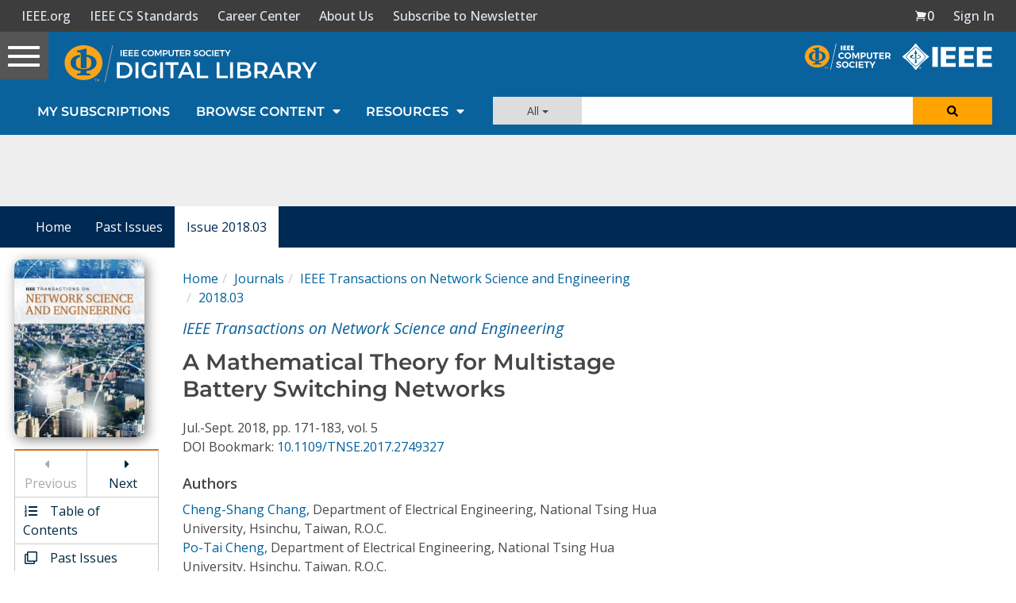

--- FILE ---
content_type: text/html; charset=utf-8
request_url: https://www.google.com/recaptcha/api2/aframe
body_size: 266
content:
<!DOCTYPE HTML><html><head><meta http-equiv="content-type" content="text/html; charset=UTF-8"></head><body><script nonce="1ZOV--Ydi3uFe_ELno627Q">/** Anti-fraud and anti-abuse applications only. See google.com/recaptcha */ try{var clients={'sodar':'https://pagead2.googlesyndication.com/pagead/sodar?'};window.addEventListener("message",function(a){try{if(a.source===window.parent){var b=JSON.parse(a.data);var c=clients[b['id']];if(c){var d=document.createElement('img');d.src=c+b['params']+'&rc='+(localStorage.getItem("rc::a")?sessionStorage.getItem("rc::b"):"");window.document.body.appendChild(d);sessionStorage.setItem("rc::e",parseInt(sessionStorage.getItem("rc::e")||0)+1);localStorage.setItem("rc::h",'1765024215880');}}}catch(b){}});window.parent.postMessage("_grecaptcha_ready", "*");}catch(b){}</script></body></html>

--- FILE ---
content_type: application/x-javascript
request_url: https://application.ieeecomputer.org/csdl-website/production/875.5fb4a94748d0cdee.js
body_size: 2931
content:
"use strict";(self.webpackChunknodejs_csdl_website=self.webpackChunknodejs_csdl_website||[]).push([[875],{4875:(to,g,e)=>{e.r(g),e.d(g,{TransactionListModule:()=>io});var l=e(6362),d=e(7763),a=e(1876),c=e(71),u=e(6223),T=e(731),m=e(2218),v=e(6587),h=e(7418),f=e(5921),x=e(2340),b=e(5517),o=e(3184),y=e(4780),U=e(5242),I=e(7619),M=e(8116),Z=e(9263),P=e(9874),S=e(7821),J=e(655),O=e(4378),C=e(1318),L=e(5221);const Q=["filterPeriodicalsInput"];function A(t,s){if(1&t&&(o.TgZ(0,"a",21),o._UZ(1,"img",22),o.TgZ(2,"div",23)(3,"h3",24),o._uU(4),o.qZA()()()),2&t){const i=o.oxw().$implicit,n=o.oxw();o.Q6J("href",i.externalUrl,o.LSH),o.xp6(1),o.Q6J("src",n.defaultCoverUrl(i.coverImageSlug),o.LSH),o.xp6(3),o.Oqu(i.title)}}function w(t,s){if(1&t&&(o.TgZ(0,"a",25),o._UZ(1,"img",22),o.TgZ(2,"div",23)(3,"h3",24),o._uU(4),o.qZA()()()),2&t){const i=o.oxw().$implicit,n=o.oxw();o.Q6J("routerLink",n.getPeriodicalHomeUrl(null==i?null:i.internalIdPrefix)),o.xp6(1),o.Q6J("src",n.defaultCoverUrl(i.coverImageSlug),o.LSH),o.xp6(3),o.Oqu(i.title)}}function E(t,s){if(1&t&&(o.TgZ(0,"div",16)(1,"div",17),o.YNc(2,A,5,3,"a",18),o.YNc(3,w,5,3,"a",19),o.qZA(),o._UZ(4,"br",20),o.qZA()),2&t){const i=s.$implicit;o.xp6(2),o.Q6J("ngIf",i.isExternal),o.xp6(1),o.Q6J("ngIf",!i.isExternal)}}const F=function(){return["title"]};let Y=(()=>{class t{constructor(i,n){this.apollo=i,this.ebookService=n,this.faIcons={infoCircle:J.sqG},this.ngUnsubscribe=new m.xQ}ngOnInit(){this.apollo.query({query:N}).pipe((0,h.K)(i=>(0,v._)(i)),(0,f.R)(this.ngUnsubscribe)).subscribe(({data:i})=>{this.cosponsoredPeriodicals=null==i?void 0:i.cosponsoredPeriodicals}),this.ebookService.getPeriodicals().subscribe(i=>{this.periodicals=i})}ngOnDestroy(){this.ngUnsubscribe.next(),this.ngUnsubscribe.complete()}defaultCoverUrl(i){return`${x.N.CSDL_IMAGES_CDN_URL}/website/default-covers/trans/cosponsored/${i}.jpg`}getPeriodicalHomeUrl(i){if(!i||!this.periodicals)return null;const n=this.periodicals.find(r=>r.idPrefix===i);return n?this.ebookService.getPeriodicalHomeUrl(n):null}}return t.\u0275fac=function(i){return new(i||t)(o.Y36(O._M),o.Y36(u.u))},t.\u0275cmp=o.Xpm({type:t,selectors:[["csdl-cosponsored-transactions-list"]],viewQuery:function(i,n){if(1&i&&o.Gf(Q,7),2&i){let r;o.iGM(r=o.CRH())&&(n.filterPeriodicalsInput=r.first)}},inputs:{pubType:"pubType"},decls:21,vars:11,consts:[[1,"container-fluid","pt-sm-4","pt-3","px-sm-2","px-0"],[1,"content-section","bg-white","border-grey","mx-3"],[1,"row","pl-5","pr-5","pt-3"],[1,"col-sm-6"],[1,"clearfix"],[1,"pull-left"],[1,"inline","content-section-title"],[1,"hidden-xs"],[1,"visible-xs"],["role","presentation","tooltip","Co-Sponsored Journals in the list below are hosted in IEEE Xplore and are not available in the Computer Society Digital Library (CSDL)","placement","right",1,"ml-3",3,"icon"],["type","text","placeholder","Filter Subscriptions by Title","aria-label","Filter Subscriptions by Title",1,"filter-list-input","form-control","mt-4",3,"ngModel","ngModelChange"],["filterPeriodicalsInput",""],[1,"mt","mb0"],[1,"pt-2","pb-5","px-5"],[1,"row","five-column-row","row-center","m-0"],["class","col-lg-5ths col-md-3 col-sm-4 col-xs-6 mt-5",4,"ngFor","ngForOf"],[1,"col-lg-5ths","col-md-3","col-sm-4","col-xs-6","mt-5"],[1,"periodical-item"],["rel","nofollow","target","_blank","style","color: #4a4a4a",3,"href",4,"ngIf"],["style","color: #4a4a4a",3,"routerLink",4,"ngIf"],[2,"clear","both"],["rel","nofollow","target","_blank",2,"color","#4a4a4a",3,"href"],["title","Journal Cover","alt","Default Cover Image",1,"img-responsive","csdl-cover-image","periodical-cover-border",3,"src"],[1,"mt-4","text-left"],[1,"periodical-title"],[2,"color","#4a4a4a",3,"routerLink"]],template:function(i,n){1&i&&(o.TgZ(0,"div",0)(1,"div",1)(2,"div",2)(3,"div",3)(4,"div",4)(5,"div",5)(6,"h4",6)(7,"span",7),o._uU(8,"Co-Sponsored Journals in IEEE Xplore"),o.qZA(),o.TgZ(9,"span",8),o._uU(10,"Co-Sponsored in Xplore"),o.qZA(),o._UZ(11,"fa-icon",9),o.qZA()()()(),o.TgZ(12,"div",3)(13,"input",10,11),o.NdJ("ngModelChange",function(p){return n.searchFilterKeyword=p}),o.qZA()()(),o._UZ(15,"hr",12),o.TgZ(16,"div",13)(17,"div",14),o.YNc(18,E,5,2,"div",15),o.ALo(19,"orderBy"),o.ALo(20,"filterBy"),o.qZA()()()()),2&i&&(o.xp6(11),o.Q6J("icon",n.faIcons.infoCircle),o.xp6(2),o.Q6J("ngModel",n.searchFilterKeyword),o.xp6(5),o.Q6J("ngForOf",o.xi3(19,3,o.Dn7(20,6,n.cosponsoredPeriodicals,o.DdM(10,F),n.searchFilterKeyword),"title")))},directives:[C.BN,L.i9,a.Fj,a.JJ,a.On,l.sg,l.O5,d.yS],pipes:[c.d0,c.RT],styles:[".periodical-title[_ngcontent-%COMP%]{display:block;height:3rem;margin-top:10px;margin-bottom:10px;font-size:14px;font-weight:500;line-height:1.1;color:#4a4a4a}.periodical-list-cover-area[_ngcontent-%COMP%]{background:transparent;position:relative}.periodical-list-cover-wrapper[_ngcontent-%COMP%]{width:150px;height:205px;margin:5px auto}.periodical-item[_ngcontent-%COMP%]{color:#4a4a4a!important}.periodical-title[_ngcontent-%COMP%]{display:block;margin-top:10px;margin-bottom:10px;font-size:18px;font-weight:700!important;line-height:1.1;color:#000}.periodical-list-month-year-label[_ngcontent-%COMP%]{position:absolute;right:0px;bottom:0px;color:#fff;background:#454545;padding:5px;font-size:1.1rem;text-transform:uppercase}.csdl-cover-image[_ngcontent-%COMP%]{opacity:1;display:block;width:100%;height:auto;transition:.5s ease}.csdl-cover-image[_ngcontent-%COMP%]:hover{transform:scale(1.01)}.periodical-cover-border[_ngcontent-%COMP%]{border-radius:10px;box-shadow:3px 3px 15px gray}@media (min-width: 992px){.csdl-cover-image[_ngcontent-%COMP%]{width:90%}}@media (min-width: 2700px){.csdl-cover-image[_ngcontent-%COMP%]{width:80%}}@media (min-width: 3600px){.csdl-cover-image[_ngcontent-%COMP%]{width:55%}}@media (min-width: 5400px){.csdl-cover-image[_ngcontent-%COMP%]{width:35%}}@media (min-width: 7200px){.csdl-cover-image[_ngcontent-%COMP%]{width:25%}}"]}),t})();const N=S.ZP`
  query {
    cosponsoredPeriodicals: cosponsoredPeriodicals {
      id
      title
      coverImageSlug
      isExternal
      externalUrl
      internalIdPrefix
    }
  }
`;var j=e(5761),B=e(8280);function D(t,s){1&t&&o._UZ(0,"csdl-subscription-list",5),2&t&&o.Q6J("pubType","journal")}function H(t,s){if(1&t&&(o._UZ(0,"csdl-periodical-list-logged-out",6),o.ALo(1,"periodicalOrderByTitle"),o.ALo(2,"discontinuedPeriodicalsPipe")),2&t){const i=o.oxw();o.Q6J("title","Journals")("periodicals",o.lcZ(1,2,o.xi3(2,4,i.transactions,!1)))}}function z(t,s){if(1&t&&(o._UZ(0,"csdl-discontinued-periodical-list",7),o.ALo(1,"periodicalOrderByTitle"),o.ALo(2,"discontinuedPeriodicalsPipe")),2&t){const i=o.oxw();o.Q6J("periodicals",o.lcZ(1,1,o.xi3(2,3,i.transactions,!0)))}}function $(t,s){1&t&&o._UZ(0,"csdl-periodical-list-skeleton",8),2&t&&o.Q6J("listLength",16)}let R=(()=>{class t{constructor(i,n,r,p){this.ebookService=i,this.pageMetadataService=n,this.authService=r,this.seoMetadataService=p,this.ngUnsubscribe=new m.xQ,this.isLoading=!1,this.pageUrl=`${x.N.BASE_URL}/journals`}ngOnInit(){this.pageMetadataService.setJournalsListMetadata(),this.seoMetadataService.setGeneralSeoTags("Journals",this.pageUrl),this.pageMetadataService.setHtmlCanonicalUrl(this.pageUrl),this.isLoading=!0,this.ebookService.getPeriodicals("journal").pipe((0,h.K)(i=>(0,v._)(i)),(0,f.R)(this.ngUnsubscribe)).subscribe(i=>{this.isLoading=!1,this.transactions=null==i?void 0:i.filter(n=>!(null==n?void 0:n.hideInPeriodicalListing))})}ngOnDestroy(){this.ngUnsubscribe.next(),this.ngUnsubscribe.complete()}isLoggedIn(){return this.authService.isIndividualUserLoggedIn()||this.authService.isInstitutionLoggedIn()}}return t.\u0275fac=function(i){return new(i||t)(o.Y36(u.u),o.Y36(y.Z),o.Y36(T.$),o.Y36(b.x))},t.\u0275cmp=o.Xpm({type:t,selectors:[["csdl-transaction-list"]],decls:7,vars:4,consts:[["role","main",1,"pb-4",2,"overflow-x","hidden"],[3,"pubType",4,"ngIf"],[3,"title","periodicals",4,"ngIf"],["title","Journals",3,"periodicals",4,"ngIf"],["title","Journals",3,"listLength",4,"ngIf"],[3,"pubType"],[3,"title","periodicals"],["title","Journals",3,"periodicals"],["title","Journals",3,"listLength"]],template:function(i,n){1&i&&(o._UZ(0,"csdl-top-leaderboard-ad"),o.TgZ(1,"div",0),o.YNc(2,D,1,1,"csdl-subscription-list",1),o.YNc(3,H,3,7,"csdl-periodical-list-logged-out",2),o.YNc(4,z,3,6,"csdl-discontinued-periodical-list",3),o.YNc(5,$,1,1,"csdl-periodical-list-skeleton",4),o._UZ(6,"csdl-cosponsored-transactions-list"),o.qZA()),2&i&&(o.xp6(2),o.Q6J("ngIf",!n.isLoading),o.xp6(1),o.Q6J("ngIf",!n.isLoading&&!n.isLoggedIn()),o.xp6(1),o.Q6J("ngIf",!n.isLoading),o.xp6(1),o.Q6J("ngIf",n.isLoading))},directives:[U.y,l.O5,I.k,M._,Z.f,P.U,Y],pipes:[j.t,B.Z],styles:[""]}),t})();var G=e(2355),K=e(8237),X=e(9113),V=e(2914);let W=(()=>{class t{}return t.\u0275fac=function(i){return new(i||t)},t.\u0275mod=o.oAB({type:t}),t.\u0275inj=o.cJS({imports:[[l.ez,a.u5,d.Bz,c.Ie,V.$,C.uH,L.z8]]}),t})();var k=e(5169),q=e(1075),_=e(7245);const oo=[{path:"",component:R}];let io=(()=>{class t{}return t.\u0275fac=function(i){return new(i||t)},t.\u0275mod=o.oAB({type:t}),t.\u0275inj=o.cJS({imports:[[l.ez,d.Bz.forChild(oo),a.u5,c.Ie,G.i,K.g,X.I,W,k.E,q.m,_.c]]}),t})()}}]);

--- FILE ---
content_type: text/javascript
request_url: https://polo.feathr.co/v1/analytics/match/script.js?a_id=5cdda43ba3a493000bf82f7f&pk=feathr
body_size: -598
content:
(function (w) {
    
        
    if (typeof w.feathr === 'function') {
        w.feathr('integrate', 'ttd', '693421d3f69ec4000240b26b');
    }
        
        
    if (typeof w.feathr === 'function') {
        w.feathr('match', '693421d3f69ec4000240b26b');
    }
        
    
}(window));

--- FILE ---
content_type: application/javascript
request_url: https://prism.app-us1.com/?a=224472483&u=https%3A%2F%2Fwww.computer.org%2Fcsdl%2Fjournal%2Ftn%2F2018%2F03%2F08027063%2F13rRUwghd5F
body_size: 123
content:
window.visitorGlobalObject=window.visitorGlobalObject||window.prismGlobalObject;window.visitorGlobalObject.setVisitorId('108da712-44d2-4848-80d8-0112b7990f2b', '224472483');window.visitorGlobalObject.setWhitelistedServices('tracking', '224472483');